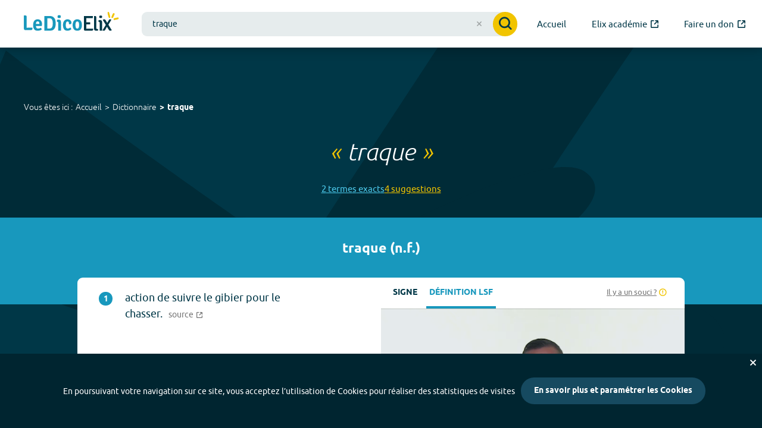

--- FILE ---
content_type: image/svg+xml
request_url: https://dico.elix-lsf.fr/images/hands/blue-hand-2.svg
body_size: 859
content:
<svg clip-rule="evenodd" fill-rule="evenodd" stroke-linejoin="round" stroke-miterlimit="2" viewBox="0 0 2188 2188" xmlns="http://www.w3.org/2000/svg"><path d="m1989.86-107.67c-160.789 219.893-587.273 866.438-602.029 907.715-13.255 36.588 396.663 668.006 302.027 797.428-94.635 129.423-281.164-232.589-327.561-258.802-19.349 47.559 48.397 627.397-135.303 678.195-163.542 44.327-109.023-594.593-113.831-682.956-28.428 17.78-275.534 513.949-339.755 609.688-31.82 46.154-131.928 212.07-207.956 181.547-140.164-56.21 215.09-774.124 227.67-815.063-37.845-14.174-491.541 622.116-610.667 529.223-233.228-182.11 416.57-796.494 494.841-837.607-22.036-19.97-392.001-78.374-510.318-130.178-32.237-13.931-52.342-28.632-55.044-46.035-27.421-284.237 815.667-184.559 815.667-184.559s578.288-888.435 607.784-920.861l455.731 173.184z" fill="#002b37" fill-rule="nonzero"/></svg>

--- FILE ---
content_type: image/svg+xml
request_url: https://dico.elix-lsf.fr/images/play-button.svg
body_size: 508
content:
<svg clip-rule="evenodd" fill-rule="evenodd" stroke-linejoin="round" stroke-miterlimit="2" viewBox="0 0 435 438" xmlns="http://www.w3.org/2000/svg"><path d="m437.5 0h-437.5v437.5h437.5zm-271.875 328.125c0 6.063 3.507 11.578 8.998 14.15 5.49 2.571 11.972 1.735 16.63-2.147l131.25-109.375c3.562-2.968 5.622-7.366 5.622-12.003s-2.06-9.035-5.622-12.003l-131.25-109.375c-4.658-3.882-11.14-4.718-16.63-2.147-5.491 2.572-8.998 8.087-8.998 14.15zm31.25-33.36v-152.03s91.218 76.015 91.218 76.015z" fill="#fff"/></svg>